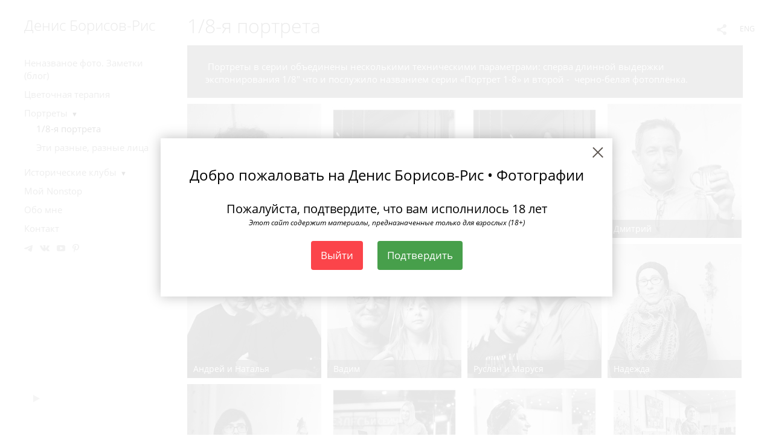

--- FILE ---
content_type: text/html; charset=UTF-8
request_url: https://borisovris.com/portrait-1-8?pic=194775
body_size: 9194
content:
<!DOCTYPE HTML PUBLIC '-//W3C//DTD HTML 4.01 Transitional//EN' 'http://www.w3.org/TR/html4/loose.dtd'>
<html xmlns='http://www.w3.org/1999/xhtml' lang='ru' xml:lang='ru'>
<head>
	<title>Денис Борисов-Рис • Фотографии . 1/8-я портрета</title>
	<link rel='shortcut icon' type='image/png' href='https://pics.photographer.ru/portfolio/favicons/24193802867dd5e640bfe35.88645888.png' />
	<meta name='Keywords' content='' />
	<meta name='Description' content='1/8-я портрета / &nbsp;Портреты в серии объединены&nbsp;несколькими техническими параметрами: сперва длинной выдержки экспонирования 1/8&quot; что и послужило названием серии &laquo;Портрет 1-8&raquo; и второй - &nbsp;черно-белая фотоплёнка.' />
	<meta http-equiv="content-type" content="text/html; charset=utf-8" />
	<meta name='viewport' content='width=1204' />
	<meta name = 'format-detection' content = 'telephone=no'>
	
	
			<meta property='og:type' content='article'>
			<meta property='og:image' content='/static/upload/portfolio/pics/pictures/200/200292.jpg' />
			<meta property='og:title' content='Денис Борисов-Рис • Фотографии . 1/8-я портрета'>
			<meta property='og:description' content='&nbsp;Портреты в серии объединены&nbsp;несколькими техническими параметрами: сперва длинной выдержки экспонирования 1/8&quot; что и послужило названием серии &laquo;Портрет 1-8&raquo; и второй - &nbsp;черно-белая фотоплёнка.'><meta property='og:url' content='https://borisovris.com/portrait-1-8'>


<link REL=STYLESHEET TYPE=text/css href='/static/design/css/reset.css' />
<link REL=STYLESHEET TYPE=text/css href='/static/design/css/portfolio/common.css?rnd=163' />
<link REL=STYLESHEET TYPE=text/css href='/static/design/css/portfolio/computer.css?rnd=163' />



<style>
	@font-face {
	    font-family: Open Sans;
	    src: 	url('/static/design/Fonts/Sanserif/Open_Sans/OpenSans-Regular.ttf') format('truetype');
	}
	@font-face {
	    font-family: Open Sans;
	    font-style: italic;
	    src: 	url('/static/design/Fonts/Sanserif/Open_Sans/OpenSans-Italic.ttf') format('truetype');
	}
	@font-face {
	    font-family: Open Sans;
	    font-weight: bold;
	    src: 	url('/static/design/Fonts/Sanserif/Open_Sans/OpenSans-Bold.ttf') format('truetype');
	}
	@font-face {
	    font-family: Open Sans;
	    font-weight: bold; 
	    font-style: italic;
	    src: 	url('/static/design/Fonts/Sanserif/Open_Sans/OpenSans-BoldItalic.ttf') format('truetype');
	}
	/*titlefontfamily=Open Sans Light*/
	@font-face {
	    font-family: Open Sans Light;
	    src: 	url('/static/design/Fonts/Sanserif/Open_Sans/OpenSans-Light.ttf') format('truetype');
	}
	@font-face {
	    font-family: Open Sans Light;
	    src: 	url('/static/design/Fonts/Sanserif/Open_Sans/OpenSans-Light.ttf') format('truetype');
	}
	@font-face {
	    font-family: Open Sans Light;
	    src: url('/static/design/Fonts/Sanserif/Open_Sans/OpenSans-Light.ttf') format('truetype');
	}
	body{
		font-family: Open Sans;
	}
	strong, b {
		font-family: Open Sans;
		font-weight: bold;
	}
	em, i {
		font-family: Open Sans;
		font-style: italic;
	}
	
	header div.title, header div.title a, header div.title span, 
	.menu div.title, .menu div.title a,
	h1.header a.home{
		font-family: Open Sans Light;font-size: 24px; line-height: 1em; color: #222222;
	}
	h1,
	/*.folderItemsList > div.folder > div.title,*/
	.content > .page h1,
	.content .blog .entryContent h1,
	.content .blog .header h1,
	.content .blog h1,
	.content h1:not(.header),
	.description  h1,
	.content .galleryTitle
{
		font-family: Open Sans Light;font-size: 32px; line-height: 1em; color: #333333;
	}
	.folderItemsList > div > a.title span{
		font-family: Open Sans Light;font-size: 32px; line-height: 1em; 
	}
	/* h2CSS */
	/*.itemItemsList .scroller > div > a.title span,*/
	.instaWidget .title,
	.blogAnonses .blog > .title,
	.content .blog .waterfall-container .title,
	.description h2,
	h2{
		font-family: Open Sans Light;font-size: 24px; line-height: normal; color: #333333;
	}
	.blogAnonses .blogItemsList > .item .title {
		font-family: Open Sans Light;font-size: 24px; line-height: normal; color: #333333;
		font-size: 18px; line-height: 1em;
	}
	
	.itemItemsList .scroller > div > a.title span,
	.instaWidget .title,
	.blogAnonses .blog > .title,
	.content .blog .waterfall-container .title,
	.description h3{
		font-family: Open Sans Light;font-size: 18px; line-height: 1em; 
	}
	.folderContentListMagnum a .poster span{
		font-family: Open Sans Light;font-size: 24px; line-height: normal; 
	}
	body,
	.content .page .description,
	.blog .entryContent .description 
	{
		font-size: 14px; 
		line-height: 1.45;  
	}
	p{
		font-size: 14px; 
		line-height: 1.45;  
		margin: 0 0 1.45em 0;
	}
	.content .blog .header a,
	.content .blog .entryContent .date, 
	.content .blog .waterfall-container .date,
	.page .description .inlinePic .caption, 
	.blog .description .inlinePic .caption
	{
		font-size: 10.5px; line-height: 1.45;  
	}

	
	.instaWidget .title .controls .browse svg path{
		fill:#000000;
	}
	body{
		background-color: #FFFFFF;
		color: #000000;
	}
	p a, .contact .contacts a, .description a, .feedback a{
		color: #222222 !important;
	}

	#footer,
	#footer a,
	.arrnav,
	.instaWidget .title a,
	.instaWidget .title span,
	.content .blog .header a,
	.content .blog .entryContent .prevnext a,
	.content .blog .waterfall-container .item a,
	.content .blog .waterfall-container .item a .title
	{
		color: #000000;
	
	}
	body.computer #footer{
		background-color: #FFFFFF;
	}

	.series_caption hr{
		border: none;
		margin: 44px auto 44px auto;
		width: 30%;
		border-top: 1px solid #FFFFFF;
		opacity: 0.7;
	}
	.series_caption blockquote,
	.series_caption blockquote p{
		font-size: 19.6px;
		line-height: 24.5px;;
	}

	.content .blog div.tagsCloud,
	.content .blog div.archive{
		background-color: #FFFFFF;
		color: #000000;
	}
	.blog div.tagsCloud .closeTagsCloud::before,
	.blog div.tagsCloud .closeTagsCloud::after,
	.blog div.archive .closeArchive::before,
	.blog div.archive .closeArchive::after{
		background-color: #000000;
	}
	.content .blog .header a.selectedMonth{
		background-color: #000000;
		color: #FFFFFF;
	}
	a:hover{
		opacity:1;
		color: #000000;
	}
	#ya_share {
		background-image: url("data:image/svg+xml;utf8,<svg xmlns='http://www.w3.org/2000/svg' width='40' height='40' viewBox='0 0 40 40' fill='none'><path fill-rule='evenodd' clip-rule='evenodd' d='M21 14C21 14.368 21.0662 14.7206 21.1875 15.0464L16.179 17.938C15.6321 17.3603 14.8582 17 14 17C12.3433 17 11 18.3431 11 20C11 21.6569 12.3433 23 14 23C14.7219 23 15.3843 22.745 15.9019 22.3201L21.0798 25.3095C21.0276 25.5312 21 25.7624 21 26C21 27.6569 22.3433 29 24 29C25.6567 29 27 27.6569 27 26C27 24.3431 25.6567 23 24 23C23.3088 23 22.6721 23.2338 22.1648 23.6266L16.9382 20.6089C16.9788 20.4123 17 20.2086 17 20C17 19.9254 16.9973 19.8514 16.9919 19.7782L22.4995 16.5984C22.9409 16.8538 23.4534 17 24 17C25.6567 17 27 15.6569 27 14C27 12.3431 25.6567 11 24 11C22.3433 11 21 12.3431 21 14Z' fill='%23000000' /></svg>");
	}
	#ya_share:hover {
		border-color: #000000;
	}
	.switch_language a{
		color: #000000;
	}
	body.whiteContentBg .switch_language a{
		color: #FFFFFF;
	}


	.page .description .inlinePic .caption, 
	.blog .description .inlinePic .caption 	
	{
		color: #000000;
		opacity: 0.8;
	}	
	.social a{
		height: 24px;
	}
	body.phone .instaWidget .title a b{
		background-image: url("data:image/svg+xml;utf8,<svg width='14' height='24' viewBox='0 0 14 24' fill='none' xmlns='http://www.w3.org/2000/svg'><path fill-rule='evenodd' clip-rule='evenodd' d='M11.2943 5H2.70567C1.21413 5 0 6.21331 0 7.70567V16.2943C0 17.7867 1.21413 19 2.70567 19H11.2943C12.7859 19 14 17.7867 14 16.2943V7.70567C14 6.21331 12.7859 5 11.2943 5ZM12.0703 6.61418L12.3798 6.61254V8.98565L10.0141 8.99306L10.0059 6.61994L12.0703 6.61418ZM5.00203 10.5628C5.44982 9.94215 6.17748 9.53551 6.9998 9.53551C7.82212 9.53551 8.54977 9.94215 8.99756 10.5628C9.28978 10.9678 9.46428 11.4633 9.46428 12C9.46428 13.3582 8.3588 14.4637 6.9998 14.4637C5.64161 14.4637 4.53613 13.3582 4.53613 12C4.53613 11.4633 4.71064 10.9678 5.00203 10.5628ZM12.6364 16.2943C12.6364 17.0343 12.0346 17.6361 11.2946 17.6361H2.70598C1.96597 17.6361 1.36426 17.0343 1.36426 16.2943V10.5628H3.45504C3.27395 11.0073 3.1727 11.4921 3.1727 12C3.1727 14.1105 4.88977 15.8284 7.00031 15.8284C9.11167 15.8284 10.8287 14.1105 10.8287 12C10.8287 11.4921 10.7259 11.0073 10.5464 10.5628H12.6364V16.2943Z' fill='%23000000'/></svg>");
		background-size: 14px 24px;
		width: 14px;
	}

	/*%23000000*/

	.social a path{
		fill: #000000;
	}
	#footer a.portfolioSubscribe:before{
		background-image: url("data:image/svg+xml;utf8,<svg width='24' height='24' viewBox='0 0 24 24' fill='none' xmlns='http://www.w3.org/2000/svg'><path fill-rule='evenodd' clip-rule='evenodd' d='M4 4H20C21.1 4 22 4.9 22 6V18C22 19.1 21.1 20 20 20H4C2.9 20 2 19.1 2 18L2.01 6C2.01 4.9 2.9 4 4 4ZM12 13L20 8V6L12 11L4 6V8L12 13Z' fill='%23000000'/></svg>");
	}
	header .blogNavButtons a.selectedMonth,
	.content .blog .header a.selectedMonth{
		background-color: #000000;
		color: #FFFFFF;
	}
	header .blogNavButtons a.selectedMonth::before,
	.content .blog .header a.selectedMonth:before {
		background-image: url("data:image/svg+xml;utf8,<svg width='24' height='24' viewBox='0 0 24 24' fill='none' xmlns='http://www.w3.org/2000/svg'><path d='M19 6.41L17.59 5L12 10.59L6.41 5L5 6.41L10.59 12L5 17.59L6.41 19L12 13.41L17.59 19L19 17.59L13.41 12L19 6.41Z' fill='%23FFFFFF'/></svg>");
	}
/* 31 Oct 2020 */
	.feedbackButton{
		background-image: url("data:image/svg+xml;utf8,<svg width='20' height='20' viewBox='0 0 20 20' fill='none' xmlns='http://www.w3.org/2000/svg'><path d='M18 0H2C0.9 0 0.0100002 0.9 0.0100002 2L0 20L4 16H18C19.1 16 20 15.1 20 14V2C20 0.9 19.1 0 18 0ZM11 12H9V10H11V12ZM11 8H9V4H11V8Z' fill='%23FFFFFF'/></svg>");
		background-size: 20px 20px;
	}


	.content .blog .header,
	.blogAnonses > .blog > .title,
	.blogAnonses .blogItemsList .item,
	.content .blog .waterfall-container .item {
		color: #000000;
	}

	.blogAnonses > .blog > .title a,
	.blogAnonses .blogItemsList .item a{ /*383*/
		color: #000000;
	}

	.blog .tagsCloudContent a,
	.blog .waterfall-container .item .tags a,
	.blog .item .tags a,
	.blog .entryContent .tags a{
		background-color: #000000;
		color: #FFFFFF;
	}
	.blog .tagsCloudContent a:hover,
	.blog .waterfall-container .item .tags a:hover,
	.blog .item .tags a:hover,
	.blog .entryContent .tags a:hover{
		background-color: #d7d7d7;
		color: #000000;
	}
	
	
	#footer a,
	.wrapper .menu ul >li >a,
	.wrapper .menu ul >li >ul >li >a{
		color: #000000;
		opacity:0.7;
	}
	.wrapper .menu ul >li.active >a{
		color: #000000;
		opacity:1;
	}
	#ya_share:hover,
	.switch_language:hover {
		border-color: #000000;
	}
	.switch_language a:hover {
		--color: #FFFFFF;
	}
	.wrapper .menu ul >li >a:hover,
	.wrapper .menu ul >li >ul >li >a:hover,
	.wrapper .menu ul >li >ul >li:not(.folder) >a.active{
		color: #000000;
		opacity:1;
	}
	.series_caption a.switcher{
		border-color: #FFFFFF;
	}
	.series_caption a.switcher:before,
	.series_caption a.switcher:after{
		background: #FFFFFF;
	}

	.arrnav span {
		opacity: 0.8;
	}
	.arrnav .nav,
	.arrnav .nav.play {
		background-position: center center !important;
		width: 38px;
		height: 38px;
		border: 1px transparent solid;
	}
	.arrnav .nav:hover{
		border: 1px #000000 solid;
	}
	.arrnav .nav.thumbs{
		background-image: url("data:image/svg+xml;utf8,<svg width='40' height='40' viewBox='0 0 40 40' fill='none' xmlns='http://www.w3.org/2000/svg'><path fill-rule='evenodd' clip-rule='evenodd' d='M11 11H15V15H11V11ZM18 11H22V15H18V11ZM29 11H25V15H29V11ZM11 18H15V22H11V18ZM22 18H18V22H22V18ZM25 18H29V22H25V18ZM15 25H11V29H15V25ZM18 25H22V29H18V25ZM29 25H25V29H29V25Z' fill='%23000000'/></svg>");
	}
	.arrnav .nav.backward{
		background-image: url("data:image/svg+xml;utf8,<svg width='40' height='40' viewBox='0 0 40 40' fill='none' xmlns='http://www.w3.org/2000/svg'><path fill-rule='evenodd' clip-rule='evenodd' d='M21.6567 14L16 19.6569L21.6567 25.3137L23.6567 23.3137L20 19.6569L23.6567 16L21.6567 14Z' fill='%23000000'/></svg>");
	}
	.arrnav .nav.play{
		background-image: url("data:image/svg+xml;utf8,<svg width='40' height='40' viewBox='0 0 40 40' fill='none' xmlns='http://www.w3.org/2000/svg'><path fill-rule='evenodd' clip-rule='evenodd' d='M18 15H15V25H18V15ZM24 15H21V25H24V15Z' fill='%23000000'/></svg>");
	}
	.arrnav .nav.play.pause{
		background-image: url("data:image/svg+xml;utf8,<svg width='40' height='40' viewBox='0 0 40 40' fill='none' xmlns='http://www.w3.org/2000/svg'><path d='M26 20.0001L15 26V14L26 20.0001Z' fill='%23000000'/></svg>");
	}
	.arrnav .nav.forward{
		background-image: url("data:image/svg+xml;utf8,<svg width='40' height='40' viewBox='0 0 40 40' fill='none' xmlns='http://www.w3.org/2000/svg'><path fill-rule='evenodd' clip-rule='evenodd' d='M16.3433 16L20 19.6569L16.3433 23.3137L18.3433 25.3137L24 19.6569L18.3433 14L16.3433 16Z' fill='%23000000'/></svg>");
	}
	.arrnav .nav.info{
		background-image: url("data:image/svg+xml;utf8,<svg width='40' height='40' viewBox='0 0 40 40' fill='none' xmlns='http://www.w3.org/2000/svg'><path fill-rule='evenodd' clip-rule='evenodd' d='M22 13H19V16H22V13ZM22 18H19V28H22V18Z' fill='%23000000'/></svg>");
	}
	.arrnav .nav.info.show{
		border: 1px #000000 solid;
	}
	.series_caption{
		background-color: rgba(76.5, 76.5, 76.5);
		color: #FFFFFF;
	}
	.series_caption a{
		color: #FFFFFF;
	}
	
	.slidetabs div.item > .caption .info{
		background-color: rgba(76.5, 76.5, 76.5, 0.9);
		color: #FFFFFF;
	}
	.slidetabs div.item > .caption .info a{
		color: #FFFFFF;
	}

</style>
		<link rel='stylesheet' href='/static/design/css/atelier-cave-light.css'>
		<script src='//cdnjs.cloudflare.com/ajax/libs/highlight.js/11.6.0/highlight.min.js'></script>
		<script>hljs.initHighlightingOnLoad();</script>
	
</head>
<body class='computer  magnum variant1 gallery'>
<a class='scrolltotop' href='#'></a>
<div id='all'>
	<div class='wrapper'>
		<div class='menu'>
			<div class=title><a class=home href=https://borisovris.com>Денис Борисов-Рис</a></div>
			<div class='ScrollPane'>
				<ul>
		<li class='blog  '>
		<a href=https://borisovris.com/untitled-picture>Неназваное фото. Заметки (блог)</a>
		
	</li><li class='gallery  '>
		<a href=https://borisovris.com/flowerswithlove>Цветочная терапия</a>
		
	</li><li class='folder  '>
		<a href=https://borisovris.com/portraits>Портреты</a><span>&#9660;</span>
		<ul class='active '>
			<li class='gallery active'>
				<a class='active' href=https://borisovris.com/portrait-1-8>1/8-я портрета</a>
				
			</li>

			<li class='gallery '>
				<a class='' href=https://borisovris.com/different-faces>Эти разные, разные лица</a>
				
			</li></ul>
	</li><li class='folder  '>
		<a href=https://borisovris.com/historicalclubs>Исторические клубы</a><span>&#9660;</span>
		<ul class=' '>
			<li class='gallery '>
				<a class='' href=https://borisovris.com/middleages>Средневековье</a>
				
			</li>

			<li class='gallery '>
				<a class='' href=https://borisovris.com/remember812>Помни 812</a>
				
			</li></ul>
	</li><li class='url  '>
		<a href=https://www.photographer.ru/nonstop/author.htm?id=1214 target=_blank>Мой Nonstop</a>
		
	</li><li class='bio  '>
		<a href=https://borisovris.com/about>Обо мне</a>
		
	</li><li class='contact  '>
		<a href=https://borisovris.com/contact>Контакт</a>
		
	</li><li class=social><a class=tg href='https://t.me/borisovris' target=_blank><svg width='14' height='24' viewBox='0 0 14 24' fill='none' xmlns='http://www.w3.org/2000/svg'><path fill-rule='evenodd' clip-rule='evenodd' d='M0.637447 11.7349C4.48921 10.1827 7.05766 9.15941 8.34279 8.66501C12.0121 7.2534 12.7745 7.00818 13.2715 7.00009C13.3808 6.99831 13.6252 7.02336 13.7835 7.14217C13.9172 7.24249 13.9539 7.37801 13.9715 7.47312C13.9891 7.56824 14.011 7.78491 13.9936 7.95421C13.7948 9.88661 12.9344 14.576 12.4967 16.7403C12.3115 17.6561 11.9441 17.8521 11.5911 17.8822C10.8238 17.9475 10.2438 17.5242 9.50064 17.0737C8.33776 16.3686 7.63444 16.0432 6.50565 15.3552C5.20115 14.5601 6.34903 14.1883 7.09246 13.4741C7.28703 13.2872 10.6112 10.2986 10.5969 10.2087C10.5917 10.176 10.493 9.85377 10.4158 9.79026C10.3385 9.72675 10.2245 9.74847 10.1422 9.76574C10.0256 9.79022 8.16786 10.9259 4.56904 13.1729C4.04173 13.5078 3.56411 13.671 3.13618 13.6624C2.66442 13.653 1.75694 13.4157 1.08232 13.2129C0.254878 12.9641 -0.0505608 12.8469 0.00670459 12.4244C0.036532 12.2043 0.246779 11.9745 0.637447 11.7349Z' fill='#4F4F4F'/></svg></a><a class=vk href='https://vk.com/id300749176' target=_blank><svg width='16' height='24' viewBox='0 0 16 10' fill='none' xmlns='http://www.w3.org/2000/svg'><path fill-rule='evenodd' clip-rule='evenodd' d='M8.78466 9.9582C8.78466 9.9582 9.07343 9.92305 9.22133 9.74902C9.35672 9.58956 9.35202 9.28864 9.35202 9.28864C9.35202 9.28864 9.33402 7.88349 9.92955 7.67602C10.5165 7.47197 11.2701 9.03487 12.0699 9.63585C12.674 10.0902 13.1326 9.99078 13.1326 9.99078L15.2697 9.9582C15.2697 9.9582 16.3872 9.88276 15.8574 8.91999C15.8136 8.84111 15.5483 8.20756 14.2688 6.90614C12.9283 5.54386 13.1083 5.76419 14.722 3.40742C15.7048 1.97227 16.0977 1.09609 15.9748 0.721437C15.8582 0.363077 15.1351 0.458239 15.1351 0.458239L12.7296 0.474528C12.7296 0.474528 12.5511 0.447951 12.4189 0.534541C12.2898 0.619416 12.206 0.817456 12.206 0.817456C12.206 0.817456 11.8257 1.92769 11.3178 2.87245C10.2465 4.86486 9.81843 4.97031 9.64313 4.84686C9.23542 4.55794 9.33715 3.68776 9.33715 3.06964C9.33715 1.13809 9.60479 0.333071 8.81675 0.124742C8.55537 0.0552989 8.36286 0.00986093 7.69377 0.00214504C6.83531 -0.00728548 6.10909 0.00557433 5.69746 0.225906C5.42357 0.372507 5.21228 0.700004 5.3414 0.718865C5.50026 0.742012 5.86024 0.825172 6.05118 1.1098C6.29769 1.47759 6.28908 2.30233 6.28908 2.30233C6.28908 2.30233 6.43072 4.57595 5.95806 4.85801C5.63408 5.05176 5.18958 4.65654 4.23407 2.84845C3.74497 1.92254 3.37561 0.898902 3.37561 0.898902C3.37561 0.898902 3.30439 0.707719 3.17683 0.604841C3.02267 0.48053 2.80747 0.44195 2.80747 0.44195L0.521607 0.458239C0.521607 0.458239 0.178063 0.468527 0.0520703 0.632275C-0.0598359 0.777162 0.0434621 1.07808 0.0434621 1.07808C0.0434621 1.07808 1.83318 5.6656 3.86001 7.97779C5.71859 10.0971 7.82837 9.9582 7.82837 9.9582H8.78466Z' fill='#4F4F4F'/></svg></a><a class=yt href='https://www.youtube.com/channel/UCLAv-oDpJoagpTiDsJH5cBg' target=_blank><svg width='14' height='24' viewBox='0 0 14 10' fill='none' xmlns='http://www.w3.org/2000/svg'><path fill-rule='evenodd' clip-rule='evenodd' d='M14 7.54584V2.45416C14 2.45416 14 0 11.415 0H2.58408C2.58408 0 0 0 0 2.45416V7.54584C0 7.54584 0 10 2.58408 10H11.415C11.415 10 14 10 14 7.54584ZM10.4126 5.00712L5.50195 7.74512V2.26827L10.4126 5.00712Z' fill='#4F4F4F'/></svg></a><a class=pi href='https://www.pinterest.ru/borisovris/' target=_blank><svg width='11' height='24' viewBox='0 0 11 14' fill='none' xmlns='http://www.w3.org/2000/svg'><path d='M5.84692 0C1.93679 0 0 2.71635 0 5.02892C0 6.4238 0.475062 7.63516 1.64444 8.11235C1.82716 8.18577 2.00988 8.11235 2.04642 7.92882C2.08297 7.78199 2.1926 7.4149 2.22914 7.26807C2.30222 7.08454 2.26569 7.01113 2.11951 6.82759C1.79062 6.46052 1.57136 5.94661 1.57136 5.24916C1.57136 3.23025 3.14272 1.39488 5.62766 1.39488C7.85679 1.39488 9.06273 2.71635 9.06273 4.47831C9.06273 6.79087 8.00297 8.8832 6.43161 8.8832C5.55457 8.8832 4.93334 8.03894 5.11605 7.19467C5.37186 6.16686 5.95655 5.06563 5.95655 4.33148C5.95655 3.67074 5.55457 3.26696 4.75062 3.26696C3.72741 3.26696 3.17927 4.00111 3.17927 5.21245C3.17927 5.98331 3.39853 6.49722 3.39853 6.49722C3.39853 6.49722 2.41185 10.2047 2.33876 10.8654C2.19259 12.2236 2.30223 13.7653 2.30223 13.9121C2.30223 14.0222 2.4484 14.0223 2.48495 13.9488C2.55803 13.8387 3.61778 12.5907 3.98321 11.3059C4.09284 10.9388 4.5679 9.10345 4.5679 9.10345C4.86025 9.61735 5.70074 10.2414 6.57778 10.2414C9.24544 10.2414 10.9995 7.74528 10.9995 4.58843C11.0361 2.20245 8.98964 0 5.84692 0Z' fill='#4F4F4F'/></svg></a></li></ul>
<div class='slidetabsNavigation'>
	<div class='arrnav top'>
		<a class='nav play pause' href='/portrait-1-8?show=slideshow'></a>
	</div>
</div>
			</div>
			
		</div>
		<div class='content'>
			<div class='header_buttons'>
				
				<!-- yashare_block: -->
				<div id='ya_share' class='ya-share2'></div>
				
<div class=switch_language>
	<span>RUS</span><a class=l1 href=https://borisovris.com/portrait-1-8?pic=194775&lang=eng title='in English'>ENG</a>
		
</div>
			</div>
			
				<h1>1/8-я портрета</h1>
				
				<div class='series_caption clamped'>
					<div class='container ' id=x>
						<div class=title>
							1/8-я портрета
						</div>
						<div id='series_caption_description' class=description>&nbsp;Портреты в серии объединены&nbsp;несколькими техническими параметрами: сперва длинной выдержки экспонирования 1/8&quot; что и послужило названием серии &laquo;Портрет 1-8&raquo; и второй - &nbsp;черно-белая фотоплёнка.</div>
					</div>
					<div class=hellip>&hellip;</div>
					<a class=switcher href=#></a>
				</div>
			<div class=lenta>
				

		<div class='GPlusGallery group'>
			<div class='clearfix' ></div>
		</div>

			</div> 
			<a class=closeFullscreen href=#></a>
		</div>
	</div>
</div>
	
<div id='footer'>
	<div class=right>Сайт создан на <a href='https://www.photographer.ru/portfolio/'>Portfolio.photographer.ru</a></div>
	<div class=left>
		<a href=https://borisovris.com>&copy; Денис Борисов-Рис</a>
		<iframe class=iframer src='https://www.photographer.ru/portfolio/iframer.htm?login=borisovris'></iframe>
	</div>
	<div class=center></div>
</div>

<div class=adultConfirmHelper></div>
<div class=adultConfirmOverlay>
	<a href=# class=closer></a>
	<div class='text group'>
		<p>Добро пожаловать на Денис Борисов-Рис • Фотографии </p>
		<p class=smaller>Пожалуйста, подтвердите, что вам исполнилось 18 лет<br />
			<small>Этот сайт содержит материалы, предназначенные только для взрослых (18+)</small>
		</p>
		<div class=buttons>
			<a class='baton exit' href=''>Выйти</a>
			&nbsp;&nbsp;&nbsp;&nbsp;
			<a class='baton confirm' href='#'>Подтвердить</a>
		</div>
	</div>
</div>

<div id='dbgdiv'></div>
<!-- Common overlay element -->
<div class='simple_overlay content' id='common_overlay' style='display:none;'>
	<div id=common_overlay_content><br /><br /></div>
</div>



	<script type='text/javascript' src='/static/design/js/jquery11.1.min.js'></script>
<!-- jquerytools doesn't seem to be needed here-->
	<script type='text/javascript' src='/static/design/js/patched/scrollable.js'></script>


<script type=text/javascript>
var htmlrootpath='';
var language='';


var user_agent='browser';


</script>
<script type='text/javascript' src='/static/design/js/jquery.mousewheel.js'></script>
<script type='text/javascript' src='/static/design/js/portfolio/common.js?rnd=61'></script>
<script type='text/javascript' src='/static/design/js/jquery.jscrollpane.min.js'></script>
<script type='text/javascript' src='/static/design/js/portfolio/computer.js?rnd=61'></script>


<script type='text/javascript'>
		var htmlrootpath='';
		
//			var ServerName = window.location.hostname.replace('.ru', '').replace('.com', '').split('.').pop();
//			if(ServerName!='photographer') window.location='htt' + 'p://www.phot' + 'ographer.ru';
		
	</script><script>
	var user_pro=parseInt('');
</script>

<script type='text/javascript' src='/static/design/js/jquery.GPlusGallery.portfolio.js?rnd=61'></script>

	<link REL=STYLESHEET TYPE=text/css href='/static/design/css/portfolio/adultConfirm.css?rnd=163' />

	

	<script type='text/javascript'>
		$(function() {
			var ajustSlideshowSized=0;

			function ajustSlideshowSize(){
				menuHeight=$(window).height()-90 - $('.menu div.title').height() - 40 - 40;
				$('.menu .ScrollPane').css({ height: menuHeight});
				jScrollPaneApi.reinitialise();
			};	
			$('.menu .ScrollPane').jScrollPane({
					showArrows: true
				}
			);
			var jScrollPaneApi = $('.menu .ScrollPane').data('jsp');
			
		
			

	var allowloading = true;
	var getpage = 0;
	var items = new Array();
	var equalWidths = false;

	if(window.location.hash) {
		var hashpage = window.location.hash.match(/page(\d*)/);
		if(hashpage!=null) pageloaded = hashpage[1]; else pageloaded=0;
	} else {
		pageloaded=0;
	}
	
	function showitems(items){
		
		$('.GPlusGallery').GPlusGallery({
			'maxRows':0, 
			'margins':10,
			'showslaves' : true,
			'onFinish':function(){
				$('.GPlusGallery').addClass('loaded');
				
			},
			'widthCorrection':0,
			'items':items,
			'equalWidths': equalWidths
		});
	};
	
	function loadnext(){
		if($('.GPlusGallery').hasClass('stopped')) return false;
        getpage+=1;

        var lenta_url = document.createElement('a');
        lenta_url.href= 'https://www.photographer.ru/nonstop/portfolio/lenta.php?item=12050&SHOWLOGIN=borisovris&lang=rus&http_origin=https%3A%2F%2Fborisovris.com&perpage=200&page='+getpage;
        var url=lenta_url.protocol + '//' + lenta_url.hostname + lenta_url.port + lenta_url.pathname;

        //getJSON
        var data=getUrlVars(lenta_url.href);
       // console.log(data)


		$.post(url, data,
			function(data) {
				if(data.thumbs==null || getpage>data.total_pages){
					$('.GPlusGallery').addClass('stopped');
					if(getpage==1){
						$('.GPlusGallery').addClass('empty').html('');
					}
					return false;
				}
				items = items.concat(data.thumbs);

//				console.log('widthsCount='+data.widthsCount);
				
				if(data.widthsCount==1){
					equalWidths=true;
					$('.GPlusGallery').addClass('equalWidths');
				}
				
				

				showitems(items);
				
				$('.GPlusGallery .imageContainer').each(function(i, o){
					if(items[i]['animationPaused']){
						var id = items[i]['id'];
						$('.GPlusGallery a[data-id='+id+'] img').stopGIF();
					}
				});
				
				
				
				if(getpage>1) history.replaceState({}, getpage, window.location.pathname + window.location.search + '#page'+getpage);
	
				var thpos = $('.GPlusGallery .clearfix').position();
				var residue = $('.GPlusGallery').height() - thpos.top;
			//$('#dbgdiv').html('thpos=' + thpos.top + ', #=' + $('#thumbnailsclear').parent().height() + ', residue=' + residue );

				//console.log('thpos.top='+thpos.top + ', residue='+residue + ', getpage=' + getpage + ', pageloaded=' + pageloaded)
				if(residue>240 || getpage < pageloaded){
				
					loadnext();
				}


	            setTimeout(function(){
	            	allowloading = true;
	            	showitems(items);
	            }, 500);
			}, 'json'
		);

	}
	loadnext();

	$(window).resize(function () {
	    waitForFinalEvent(function(){
			showitems(items);
			series_description_on_resize();
			//dbg('width='+$('.GPlusGallery').width())
	    }, 200, 'resizerecalc');
	});

	$('.ajust').click(function () {showitems(items)});



				$('.GPlusGallery .imageContainer.video').on('click', function(){
					var url = $(this).find('a').attr('href');
					document.location = url;
					return false;
				});
				
				
$('.GPlusGallery, .fixedThumbs').addClass('fixedTitles')
 prepare_series_description();


	$('body').toggleClass('openadultConfirmOverlay');

	$('.adultConfirmOverlay .closer, .adultConfirmHelper').click(function(){
		$('body').removeClass('openadultConfirmOverlay');
	});
	$('.adultConfirmOverlay .baton.confirm').click(function(){
		$('body').removeClass('openadultConfirmOverlay');
		setCookie('adultConfirmed', 1801171332, 365);

	});



	

	
	
	
	
			$('li.folder>a.active').parents('ul > .folder > ul').addClass('active');
			
		
			if(!ajustSlideshowSized) ajustSlideshowSize();

		});
	</script>
<!-- yashareScript: -->
<script src='https://yastatic.net/es5-shims/0.0.2/es5-shims.min.js'></script>
<script src='https://yastatic.net/share2/share.js'></script>

<script type='text/javascript'>
	var YaShare = Ya.share2('ya_share', {
		theme: {
			services: 'facebook,whatsapp,twitter,vkontakte,telegram,viber',
			lang: 'ru',
			size: 'm',
			shape: 'round',
			moreButtonType: 'short',
			curtain: true,
			limit: 0,
			bare: false,
  			forceCurtain: true
		}
	});
</script>

<script type='text/javascript' src='/static/design/js/portfolio/computerDomReady.js?rnd=61'></script>



<link REL=STYLESHEET TYPE=text/css href='/static/design/css/portfolio/jquery.jscrollpane.css' />
<link REL=STYLESHEET TYPE=text/css href='/static/design/overlay-basic.css' />



<style>
.b-share-popup__tail{
	left: 91px !important;
}
</style>
</body>
</html>

--- FILE ---
content_type: text/html; charset=UTF-8
request_url: https://www.photographer.ru/nonstop/portfolio/lenta.php
body_size: 1506
content:
{"http_origin":"https%3A%2F%2Fborisovris.com","domain":"borisovris.com","origin":"Access-Control-Allow-Origin: https%3A%2F%2Fborisovris.com","count_query":null,"main_query":"SELECT id, title, description, cat, dc, mime, settings as pic_settings\r\n\t\tFROM portfolio_pictures where \r\n\t\t\titem=12050 and display=1 \r\n\t\t\r\n\t\t\r\n\t\torder by n LIMIT 0, 200","thumbs":[{"title":"\u0418\u0440\u0438\u043d\u0430","thumbUrl":"\/static\/upload\/portfolio\/pics\/300\/302\/302360.jpg","id":"302360","twidth":240,"theight":240,"cat":"photo","dc":"#737373","href":"\/portrait-1-8?play=12050&pic=302360"},{"title":"\u041c\u0430\u0440\u0438\u044f \u041c\u0438\u0445\u0430\u0439\u043b\u043e\u0432\u043d\u0430","thumbUrl":"\/static\/upload\/portfolio\/pics\/300\/130\/130204.jpg","id":"130204","twidth":240,"theight":240,"cat":"photo","dc":"#5c5c5c","href":"\/portrait-1-8?play=12050&pic=130204"},{"title":"\u041c\u0430\u0440\u0438\u044f \u041c\u0438\u0445\u0430\u0439\u043b\u043e\u0432\u043d\u0430","thumbUrl":"\/static\/upload\/portfolio\/pics\/300\/120\/120127.jpg","id":"120127","twidth":240,"theight":240,"cat":"photo","dc":"#545454","href":"\/portrait-1-8?play=12050&pic=120127"},{"title":"\u0414\u043c\u0438\u0442\u0440\u0438\u0439","thumbUrl":"\/static\/upload\/portfolio\/pics\/300\/302\/302361.jpg","id":"302361","twidth":240,"theight":240,"cat":"photo","dc":"#b4b4b4","href":"\/portrait-1-8?play=12050&pic=302361"},{"title":"\u0410\u043d\u0434\u0440\u0435\u0439 \u0438 \u041d\u0430\u0442\u0430\u043b\u044c\u044f","thumbUrl":"\/static\/upload\/portfolio\/pics\/300\/302\/302359.jpg","id":"302359","twidth":240,"theight":240,"cat":"photo","dc":"#666666","href":"\/portrait-1-8?play=12050&pic=302359"},{"title":"\u0412\u0430\u0434\u0438\u043c","thumbUrl":"\/static\/upload\/portfolio\/pics\/300\/302\/302362.jpg","id":"302362","twidth":240,"theight":240,"cat":"photo","dc":"#838383","href":"\/portrait-1-8?play=12050&pic=302362"},{"title":"\u0420\u0443\u0441\u043b\u0430\u043d \u0438 \u041c\u0430\u0440\u0443\u0441\u044f","thumbUrl":"\/static\/upload\/portfolio\/pics\/300\/302\/302363.jpg","id":"302363","twidth":240,"theight":240,"cat":"photo","dc":"#919191","href":"\/portrait-1-8?play=12050&pic=302363"},{"title":"\u041d\u0430\u0434\u0435\u0436\u0434\u0430","thumbUrl":"\/static\/upload\/portfolio\/pics\/300\/302\/302364.jpg","id":"302364","twidth":240,"theight":240,"cat":"photo","dc":"#949494","href":"\/portrait-1-8?play=12050&pic=302364"},{"title":"\u0415\u0432\u0433\u0435\u043d\u0438\u044f","thumbUrl":"\/static\/upload\/portfolio\/pics\/300\/302\/302365.jpg","id":"302365","twidth":240,"theight":240,"cat":"photo","dc":"#909090","href":"\/portrait-1-8?play=12050&pic=302365"},{"title":"\u0415\u0432\u0433\u0435\u043d\u0438\u044f","thumbUrl":"\/static\/upload\/portfolio\/pics\/300\/120\/120128.jpg","id":"120128","twidth":240,"theight":240,"cat":"photo","dc":"#616161","href":"\/portrait-1-8?play=12050&pic=120128"},{"title":"\u0410\u043d\u043d\u0430","thumbUrl":"\/static\/upload\/portfolio\/pics\/300\/120\/120838.jpg","id":"120838","twidth":240,"theight":240,"cat":"photo","dc":"#8f8f8f","href":"\/portrait-1-8?play=12050&pic=120838"},{"title":"\u0410\u043d\u043d\u0430","thumbUrl":"\/static\/upload\/portfolio\/pics\/300\/135\/135695.jpg","id":"135695","twidth":240,"theight":240,"cat":"photo","dc":"#b1b1b1","href":"\/portrait-1-8?play=12050&pic=135695"},{"title":"\u0412\u0438\u043a\u0442\u043e\u0440","thumbUrl":"\/static\/upload\/portfolio\/pics\/300\/304\/304163.jpg","id":"304163","twidth":240,"theight":240,"cat":"photo","dc":"#616161","href":"\/portrait-1-8?play=12050&pic=304163"},{"title":"\u0418\u0440\u0438\u043d\u0430","thumbUrl":"\/static\/upload\/portfolio\/pics\/300\/120\/120058.jpg","id":"120058","twidth":240,"theight":240,"cat":"photo","dc":"#c4c4c4","href":"\/portrait-1-8?play=12050&pic=120058"},{"title":"\u0418\u043b\u044c\u0434\u0430\u0440","thumbUrl":"\/static\/upload\/portfolio\/pics\/300\/120\/120059.jpg","id":"120059","twidth":240,"theight":240,"cat":"photo","dc":"#9a9a9a","href":"\/portrait-1-8?play=12050&pic=120059"},{"title":"\u041d\u0430\u0442\u0430\u043b\u0438","thumbUrl":"\/static\/upload\/portfolio\/pics\/300\/120\/120129.jpg","id":"120129","twidth":240,"theight":240,"cat":"photo","dc":"#555555","href":"\/portrait-1-8?play=12050&pic=120129"},{"title":"\u0410\u043d\u0430\u0441\u0442\u0430\u0441\u0438\u044f","thumbUrl":"\/static\/upload\/portfolio\/pics\/300\/129\/129181.jpg","id":"129181","twidth":240,"theight":240,"cat":"photo","dc":"#959595","href":"\/portrait-1-8?play=12050&pic=129181"},{"title":"\u041c\u0438\u0445\u0430\u0438\u043b","thumbUrl":"\/static\/upload\/portfolio\/pics\/300\/120\/120136.jpg","id":"120136","twidth":240,"theight":240,"cat":"photo","dc":"#9f9f9f","href":"\/portrait-1-8?play=12050&pic=120136"},{"title":"\u0410\u043b\u0435\u043a\u0441\u0435\u0439 \u0412\u0441\u0435\u0432\u043e\u043b\u043e\u0434\u043e\u0432\u0438\u0447","thumbUrl":"\/static\/upload\/portfolio\/pics\/300\/120\/120057.jpg","id":"120057","twidth":240,"theight":240,"cat":"photo","dc":"#838383","href":"\/portrait-1-8?play=12050&pic=120057"},{"title":"\u0410\u043d\u0434\u0440\u0435\u0439 \u0410\u043d\u0434\u0440\u0435\u0438\u0447","thumbUrl":"\/static\/upload\/portfolio\/pics\/300\/138\/138131.jpg","id":"138131","twidth":240,"theight":240,"cat":"photo","dc":"#bfbfbf","href":"\/portrait-1-8?play=12050&pic=138131"},{"title":"\u0410\u043d\u0434\u0440\u0435\u0439 \u041a\u043e\u043b\u0435\u0441\u043d\u0438\u043a\u043e\u0432","thumbUrl":"\/static\/upload\/portfolio\/pics\/300\/120\/120197.jpg","id":"120197","twidth":240,"theight":240,"cat":"photo","dc":"#9b9b9b","href":"\/portrait-1-8?play=12050&pic=120197"},{"title":"\u0410\u043d\u043d\u0430 \u0413\u043e\u043b\u044c\u0434\u0435","thumbUrl":"\/static\/upload\/portfolio\/pics\/300\/200\/200292.jpg","id":"200292","twidth":240,"theight":240,"cat":"photo","dc":"#4e4e4e","href":"\/portrait-1-8?play=12050&pic=200292"},{"title":"\u0410\u043d\u043d\u0430 \u0413\u043e\u043b\u044c\u0434\u0435","thumbUrl":"\/static\/upload\/portfolio\/pics\/300\/200\/200291.jpg","id":"200291","twidth":240,"theight":240,"cat":"photo","dc":"#3c3c3c","href":"\/portrait-1-8?play=12050&pic=200291"},{"title":"\u0410\u043d\u043d\u0430 \u0413\u043e\u043b\u044c\u0434\u0435","thumbUrl":"\/static\/upload\/portfolio\/pics\/300\/200\/200290.jpg","id":"200290","twidth":240,"theight":240,"cat":"photo","dc":"#444444","href":"\/portrait-1-8?play=12050&pic=200290"},{"title":"\u0410\u043d\u0434\u0440\u0435\u0439","thumbUrl":"\/static\/upload\/portfolio\/pics\/300\/304\/304164.jpg","id":"304164","twidth":240,"theight":240,"cat":"photo","dc":"#646464","href":"\/portrait-1-8?play=12050&pic=304164"},{"title":"\u0411\u0435\u0437\u0443\u0442\u0435\u0448\u043d\u044b\u0435","thumbUrl":"\/static\/upload\/portfolio\/pics\/300\/304\/304166.jpg","id":"304166","twidth":240,"theight":240,"cat":"photo","dc":"#525252","href":"\/portrait-1-8?play=12050&pic=304166"},{"title":"\u041e\u043b\u044c\u0433\u0430","thumbUrl":"\/static\/upload\/portfolio\/pics\/300\/304\/304165.jpg","id":"304165","twidth":240,"theight":240,"cat":"photo","dc":"#535353","href":"\/portrait-1-8?play=12050&pic=304165"},{"title":"\u041d\u0430\u0442\u0430\u043b\u044c\u044f","thumbUrl":"\/static\/upload\/portfolio\/pics\/300\/304\/304167.jpg","id":"304167","twidth":240,"theight":240,"cat":"photo","dc":"#424242","href":"\/portrait-1-8?play=12050&pic=304167"},{"title":"\u041b\u0438\u043b\u0438\u044f","thumbUrl":"\/static\/upload\/portfolio\/pics\/300\/130\/130202.jpg","id":"130202","twidth":240,"theight":240,"cat":"photo","dc":"#757575","href":"\/portrait-1-8?play=12050&pic=130202"},{"title":"","thumbUrl":"\/static\/upload\/portfolio\/pics\/300\/194\/194774.jpg","id":"194774","twidth":240,"theight":240,"cat":"photo","dc":"#777777","href":"\/portrait-1-8?play=12050&pic=194774"},{"title":"","thumbUrl":"\/static\/upload\/portfolio\/pics\/300\/194\/194775.jpg","id":"194775","twidth":240,"theight":240,"cat":"photo","dc":"#7e7e7e","href":"\/portrait-1-8?play=12050&pic=194775"},{"title":"\u041c\u00e1\u0440\u0438","thumbUrl":"\/static\/upload\/portfolio\/pics\/300\/338\/338181.jpg","id":"338181","twidth":240,"theight":240,"cat":"photo","dc":"#6e6e6e","href":"\/portrait-1-8?play=12050&pic=338181"},{"title":"\u041e\u043b\u044c\u0433\u0430","thumbUrl":"\/static\/upload\/portfolio\/pics\/300\/304\/304286.jpg","id":"304286","twidth":240,"theight":240,"cat":"photo","dc":"#8a8a8a","href":"\/portrait-1-8?play=12050&pic=304286"},{"title":"\u0412\u043b\u0430\u0434\u0438\u043c\u0438\u0440","thumbUrl":"\/static\/upload\/portfolio\/pics\/300\/314\/314228.jpg","id":"314228","twidth":240,"theight":240,"cat":"photo","dc":"#7d7d7d","href":"\/portrait-1-8?play=12050&pic=314228"},{"title":"\u0414\u041a","thumbUrl":"\/static\/upload\/portfolio\/pics\/300\/314\/314230.jpg","id":"314230","twidth":320,"theight":240,"cat":"photo","dc":"#696969","href":"\/portrait-1-8?play=12050&pic=314230"},{"title":"\u041c\u0438\u0448\u0430 \u0411\u043e\u0440\u0438\u0441\u043e\u0432","thumbUrl":"\/static\/upload\/portfolio\/pics\/300\/332\/332589.jpg","id":"332589","twidth":240,"theight":240,"cat":"photo","dc":"#505050","href":"\/portrait-1-8?play=12050&pic=332589"},{"title":"\u0410\u043d\u0442\u043e\u043d \u0411\u043e\u0440\u0438\u0441\u043e\u0432","thumbUrl":"\/static\/upload\/portfolio\/pics\/300\/332\/332590.jpg","id":"332590","twidth":240,"theight":240,"cat":"photo","dc":"#686868","href":"\/portrait-1-8?play=12050&pic=332590"},{"title":"\u0410\u043b\u0435\u043a\u0441\u0430\u043d\u0434\u0440","thumbUrl":"\/static\/upload\/portfolio\/pics\/300\/332\/332591.jpg","id":"332591","twidth":240,"theight":240,"cat":"photo","dc":"#5d5d5d","href":"\/portrait-1-8?play=12050&pic=332591"},{"title":"\u0414\u043c\u0438\u0442\u0440\u0438\u0439 \u0415\u0432\u0433\u0435\u043d\u044c\u0438\u0447","thumbUrl":"\/static\/upload\/portfolio\/pics\/300\/334\/334143.jpg","id":"334143","twidth":240,"theight":240,"cat":"photo","dc":"#7e7e7e","href":"\/portrait-1-8?play=12050&pic=334143"},{"title":"\u0414\u043c\u0438\u0442\u0440\u0438\u0439 \u0415\u0432\u0433\u0435\u043d\u044c\u0438\u0447","thumbUrl":"\/static\/upload\/portfolio\/pics\/300\/334\/334144.jpg","id":"334144","twidth":240,"theight":240,"cat":"photo","dc":"#808080","href":"\/portrait-1-8?play=12050&pic=334144"},{"title":"","thumbUrl":"\/static\/upload\/portfolio\/pics\/300\/334\/334145.jpg","id":"334145","twidth":240,"theight":240,"cat":"photo","dc":"#5f5f5f","href":"\/portrait-1-8?play=12050&pic=334145"},{"title":"","thumbUrl":"\/static\/upload\/portfolio\/pics\/300\/334\/334148.jpg","id":"334148","twidth":240,"theight":240,"cat":"photo","dc":"#636363","href":"\/portrait-1-8?play=12050&pic=334148"},{"title":"","thumbUrl":"\/static\/upload\/portfolio\/pics\/300\/334\/334147.jpg","id":"334147","twidth":240,"theight":240,"cat":"photo","dc":"#5c5c5c","href":"\/portrait-1-8?play=12050&pic=334147"}],"total_pages":1,"found_items":"43","widthsCount":2}

--- FILE ---
content_type: text/html; charset=UTF-8
request_url: https://www.photographer.ru/nonstop/portfolio/lenta.php
body_size: 310
content:
{"http_origin":"https%3A%2F%2Fborisovris.com","domain":"borisovris.com","origin":"Access-Control-Allow-Origin: https%3A%2F%2Fborisovris.com","count_query":null,"main_query":"SELECT id, title, description, cat, dc, mime, settings as pic_settings\r\n\t\tFROM portfolio_pictures where \r\n\t\t\titem=12050 and display=1 \r\n\t\t\r\n\t\t\r\n\t\torder by n LIMIT 200, 200","thumbs":null,"total_pages":1,"found_items":"43","widthsCount":0}

--- FILE ---
content_type: text/css
request_url: https://borisovris.com/static/design/css/portfolio/adultConfirm.css?rnd=163
body_size: 818
content:
.adultConfirmHelper{
	position: fixed;
	top: 0;
	bottom: 100vh;
	left: 0;
	right: 0;
	background: rgba(255, 255, 255, 0.9);
	z-index: 1001;
    transition: all 1.6s cubic-bezier(0.19, 1, 0.22, 1), bottom 0.01s linear;
	--display:none;
	opacity:0;
}
body.openadultConfirmOverlay .adultConfirmHelper{
	display:block;
	bottom: 0;
	opacity:1;
}
.adultConfirmOverlay{
	position: fixed;
	top: 100%;
	left: 50%;
	background: #FFFFFF;
	box-shadow: 0px 0 0 rgba(0, 0, 0, 0.25);
	width: 480px;
    transform: translate(-50%, 0);
    color: #000000;
    opacity: 0;
    padding: 24px;
	z-index: 1002;
    transition: all 1.0s cubic-bezier(0.19, 1, 0.22, 1);
    width: 700px;
}
body.openadultConfirmOverlay .adultConfirmOverlay{
	top: 50%;
    transform: translate(-50%, -50%);
	box-shadow: 0px 0px 20px rgba(0, 0, 0, 0.25);
    opacity: 1;
}
.adultConfirmOverlay .text{
	text-align: center;
	padding: 20px;
}

.adultConfirmOverlay .text p{
	font-size: 24px;
	margin-bottom: 1em;
}
.adultConfirmOverlay .text p.smaller{
	font-size: 20px;
}
.adultConfirmOverlay .text p small{
	font-size: 12px;
	font-style: italic;
}

.adultConfirmOverlay .closer {
    width: 32px;
    height: 32px;
    top: 8px;
    right: 8px;
    z-index: 1600;
    position: absolute;
    cursor: pointer;
}
.adultConfirmOverlay .closer:before,
.adultConfirmOverlay .closer:after{
  position: absolute;
  left: 15px;
  content: ' ';
  height: 22.6px;
  top: 4px;
  width: 2px;
  background-color: #5D5651;
}
.adultConfirmOverlay .closer:before{
	transform: rotate(45deg);
}
.adultConfirmOverlay .closer:after{
	transform: rotate(-45deg);
}

body.phone .adultConfirmOverlay {
	top: 100%;
	left:0;
	transform: translate(0,0);
    box-shadow: none;
    height: calc(100vh - 24px);
    width:  calc(100vw - 24px);
    padding: 12px;
}
body.phone.openadultConfirmOverlay .adultConfirmOverlay {
	top: 0;
	left:0;
	transform: translate(0,0);
}
body.phone .adultConfirmOverlay .text {
	text-align: center;
	padding: 20px;
}

body.phone .adultConfirmOverlay .text p{
	font-size: 24px;
}

.adultConfirmOverlay .baton{
	display: inline-block;
    border:  none;
    border-radius: 4px;
    color: #fff;
    cursor: pointer;
    font-size: 17px;
    margin-top: 2px;
    padding: 12px 16px 12px 16px;
}
.adultConfirmOverlay .baton.exit{
    background:  #FB444A;
}
.adultConfirmOverlay .baton.confirm{
    background:  #479F4B;
}

body.phone .adultConfirmOverlay .baton {
    background: #000000;
    color: #ffffff;
    -webkit-appearance: none;
    -moz-appearance: none;
    appearance: none;
    border: none;
    margin-top: 10px;
    padding: 8px 16px 8px 16px;
    display: block;
}
